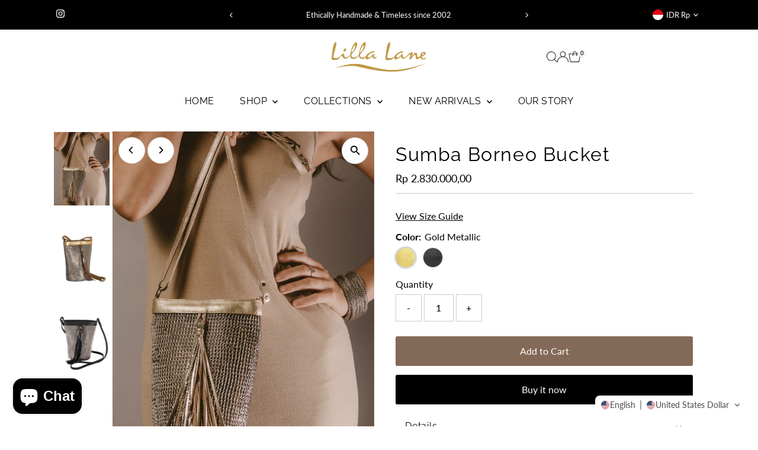

--- FILE ---
content_type: text/html; charset=utf-8
request_url: https://lillalane.com/en-id/products/sumba-borneo-bucket-bag?section_id=template--25667056730425__main&option_values=4197507432761
body_size: 9625
content:
<div id="shopify-section-template--25667056730425__main" class="shopify-section"><link href="//lillalane.com/cdn/shop/t/48/assets/section-main-product.css?v=100695816491371719971762933718" rel="stylesheet" type="text/css" media="all" />
<link href="//lillalane.com/cdn/shop/t/48/assets/component-accordions.css?v=4956838204852423541762933724" rel="stylesheet" type="text/css" media="all" />
<section
  id="product-4576556875887"
  class="product__section section-template--25667056730425__main product-4576556875887 main__section"
  data-product-id="4576556875887"
  data-section-id="template--25667056730425__main"
  data-url="/en-id/products/sumba-borneo-bucket-bag"
  data-section-type="product__section"
  data-sale-format="percentage"
  data-initial-variant="40437083603257">

  <script class="product-json" type="application/json">
  {
      "id": 4576556875887,
      "title": "Sumba Borneo Bucket",
      "handle": "sumba-borneo-bucket-bag",
      "description": "\u003cp\u003eExpertly crafted with meticulous attention to detail, the Sumba Borneo Bucket Bag exudes timeless elegance with its lustrous leather exterior and unique knitted wire detailing. Perfect for enchanting evenings out or casual ensembles, this accessory is both versatile and sophisticated.\u003c\/p\u003e\n\u003cp\u003e\u003cspan style=\"font-size: 0.875rem;\"\u003e\u003cmeta charset=\"UTF-8\"\u003e-Measurements: length 17cm, height 20cm\u003cbr data-mce-fragment=\"1\"\u003e\u003cspan data-mce-fragment=\"1\"\u003e-Measurements (inch): length 7.8\", height 7.8\" \u003c\/span\u003e\u003cbr data-mce-fragment=\"1\"\u003e-Leather strap adjustable\u003cbr data-mce-fragment=\"1\"\u003e-Zip closure\u003cbr data-mce-fragment=\"1\"\u003e-Inside zip department \u0026amp; open pocket \u003cbr data-mce-fragment=\"1\"\u003e-Cotton lining\u003c\/span\u003e\u003cbr\u003e\u003c\/p\u003e\n\u003cp\u003e \u003c\/p\u003e",
      "published_at": [58,14,6,18,10,2020,0,292,true,"EDT"],
      "created_at": [57,14,6,18,10,2020,0,292,true,"EDT"],
      "vendor": "Lilla Lane",
      "type": "Bags",
      "tags": ["bucket bag","handbag","handmade leather bag","leather bucket bag"],
      "price": 283000000,
      "price_min": 283000000,
      "price_max": 283000000,
      "available": true,
      "unit_price_separator": "per",
      "price_varies": false,
      "compare_at_price": null,
      "compare_at_price_min": 0,
      "compare_at_price_max": 0,
      "compare_at_price_varies": false,
      "variants": [
        {
          "id": 32180682162287,
          "title": "Gold Metallic",
          "option1": "Gold Metallic",
          "option2": null,
          "option3": null,
          "sku": "",
          "featured_image": {
              "id": 28068458201199,
              "product_id": 28068458201199,
              "position": 1,
              "created_at": [58,14,6,18,10,2020,0,292,true,"EDT"],
              "updated_at": [57,14,6,18,10,2020,0,292,true,"EDT"],
              "alt": "Sumba Borneo Bucket",
              "width": 660,
              "height": 870,
              "src": "\/\/lillalane.com\/cdn\/shop\/products\/sumbabucketbagmodel.jpg?v=1617170295"
          },
          "available": true,
          "options": ["Gold Metallic"],
          "price": 283000000,
          "unit_price_measurement": {
            "measured_type": null,
            "quantity_unit": null,
            "quantity_value": null,
            "reference_unit": null,
            "reference_value": null
          },
          "unit_price": null,
          "weight": 0,
          "weight_unit": "g",
          "weight_in_unit": 0.0,
          "compare_at_price": null,
          "inventory_management": null,
          "inventory_quantity": -6,
          "inventory_policy": "deny",
          "barcode": "",
          "featured_media": {
            "alt": "Sumba Borneo Bucket",
            "id": 20335941943407,
            "position": 1,
            "preview_image": {
              "aspect_ratio": 0.7586206896551724,
              "height": 870,
              "width": 660
            }
          }
        },
      
        {
          "id": 49718785999161,
          "title": "Midnight Black",
          "option1": "Midnight Black",
          "option2": null,
          "option3": null,
          "sku": "",
          "featured_image": {
              "id": 47694684553529,
              "product_id": 47694684553529,
              "position": 3,
              "created_at": [58,14,6,18,10,2020,0,292,true,"EDT"],
              "updated_at": [57,14,6,18,10,2020,0,292,true,"EDT"],
              "alt": "Sumba Borneo Bucket",
              "width": 1180,
              "height": 1555,
              "src": "\/\/lillalane.com\/cdn\/shop\/files\/sumba_bucket_bag_black.jpg?v=1722843610"
          },
          "available": true,
          "options": ["Midnight Black"],
          "price": 283000000,
          "unit_price_measurement": {
            "measured_type": null,
            "quantity_unit": null,
            "quantity_value": null,
            "reference_unit": null,
            "reference_value": null
          },
          "unit_price": null,
          "weight": 0,
          "weight_unit": "g",
          "weight_in_unit": 0.0,
          "compare_at_price": null,
          "inventory_management": null,
          "inventory_quantity": 0,
          "inventory_policy": "deny",
          "barcode": "",
          "featured_media": {
            "alt": "Sumba Borneo Bucket",
            "id": 40437083603257,
            "position": 3,
            "preview_image": {
              "aspect_ratio": 0.7588424437299035,
              "height": 1555,
              "width": 1180
            }
          }
        }
      ],
      "images": ["\/\/lillalane.com\/cdn\/shop\/products\/sumbabucketbagmodel.jpg?v=1617170295","\/\/lillalane.com\/cdn\/shop\/files\/Sumbaborneobucketbaggold_1ac50d16-093e-43fa-86b3-ba1c11cf429a.jpg?v=1713239225","\/\/lillalane.com\/cdn\/shop\/files\/sumba_bucket_bag_black.jpg?v=1722843610"],
      "featured_image": "\/\/lillalane.com\/cdn\/shop\/products\/sumbabucketbagmodel.jpg?v=1617170295",
      "featured_media": {"alt":null,"id":20335941943407,"position":1,"preview_image":{"aspect_ratio":0.759,"height":870,"width":660,"src":"\/\/lillalane.com\/cdn\/shop\/products\/sumbabucketbagmodel.jpg?v=1617170295"},"aspect_ratio":0.759,"height":870,"media_type":"image","src":"\/\/lillalane.com\/cdn\/shop\/products\/sumbabucketbagmodel.jpg?v=1617170295","width":660},
      "featured_media_id": 20335941943407,
      "options": ["Color"],
      "url": "\/en-id\/products\/sumba-borneo-bucket-bag",
      "media": [
        {
          "alt": "Sumba Borneo Bucket",
          "id": 20335941943407,
          "position": 1,
          "preview_image": {
            "aspect_ratio": 0.7586206896551724,
            "height": 870,
            "width": 660
          },
          "aspect_ratio": 0.7586206896551724,
          "height": 870,
          "media_type": "image",
          "src": {"alt":null,"id":20335941943407,"position":1,"preview_image":{"aspect_ratio":0.759,"height":870,"width":660,"src":"\/\/lillalane.com\/cdn\/shop\/products\/sumbabucketbagmodel.jpg?v=1617170295"},"aspect_ratio":0.759,"height":870,"media_type":"image","src":"\/\/lillalane.com\/cdn\/shop\/products\/sumbabucketbagmodel.jpg?v=1617170295","width":660},
          "width": 660
        },
    
        {
          "alt": "Sumba Borneo Bucket",
          "id": 38609897193785,
          "position": 2,
          "preview_image": {
            "aspect_ratio": 0.7588424437299035,
            "height": 1555,
            "width": 1180
          },
          "aspect_ratio": 0.7588424437299035,
          "height": 1555,
          "media_type": "image",
          "src": {"alt":null,"id":38609897193785,"position":2,"preview_image":{"aspect_ratio":0.759,"height":1555,"width":1180,"src":"\/\/lillalane.com\/cdn\/shop\/files\/Sumbaborneobucketbaggold_1ac50d16-093e-43fa-86b3-ba1c11cf429a.jpg?v=1713239225"},"aspect_ratio":0.759,"height":1555,"media_type":"image","src":"\/\/lillalane.com\/cdn\/shop\/files\/Sumbaborneobucketbaggold_1ac50d16-093e-43fa-86b3-ba1c11cf429a.jpg?v=1713239225","width":1180},
          "width": 1180
        },
    
        {
          "alt": "Sumba Borneo Bucket",
          "id": 40437083603257,
          "position": 3,
          "preview_image": {
            "aspect_ratio": 0.7588424437299035,
            "height": 1555,
            "width": 1180
          },
          "aspect_ratio": 0.7588424437299035,
          "height": 1555,
          "media_type": "image",
          "src": {"alt":null,"id":40437083603257,"position":3,"preview_image":{"aspect_ratio":0.759,"height":1555,"width":1180,"src":"\/\/lillalane.com\/cdn\/shop\/files\/sumba_bucket_bag_black.jpg?v=1722843610"},"aspect_ratio":0.759,"height":1555,"media_type":"image","src":"\/\/lillalane.com\/cdn\/shop\/files\/sumba_bucket_bag_black.jpg?v=1722843610","width":1180},
          "width": 1180
        }
    ]
  }
</script>


  



  <div class="product__section-container grid__wrapper">
    <div class="product__section-images product__section-image--left span-6 carousel-container md-span-12 sm-span-12 auto js-product-gallery"
      data-product-single-media-group
      data-gallery-config='{
    "thumbPosition": "left",
    "enableVideoLooping": true,
    "mainSlider": true,
    "thumbSlider": false,
    "productId": 4576556875887,
    "thumbsShown": 4,
    "clickToEnlarge": true,
    "isQuick": false
 }'
      data-product-gallery>
          


<div class="product__gallery--container">
  
  
<div id="thumbnails" class="thumb-slider thumbnail-slider custom vertical-carousel  auto mobile-hide"
      data-thumbnail-position="left">
      <div class="thumb-slider-wrapper js-thumb-vertical-wrapper js-thumb-wrapper" id="thumb-slider-wrapper">
        <div class="carousel-nav thumb-slider-slides slides product-single__thumbnails-template--25667056730425__main js-thumb-carousel-nav no_carousel">
          
            <div class="image-thumbnail product-single__thumbnails-item carousel-cell is-nav-selected js-thumb-item thumb__first" data-slide-index="0"
            data-image-id="20335941943407" tabindex="0">
              <div class="product-single__thumbnail product-single__thumbnail--template--25667056730425__main js-thumb-item-img-wrap" data-thumbnail-id="product-template-20335941943407">
                
                <img src="//lillalane.com/cdn/shop/products/sumbabucketbagmodel.jpg?v=1617170295&amp;width=200" alt="Sumba Borneo Bucket" srcset="//lillalane.com/cdn/shop/products/sumbabucketbagmodel.jpg?v=1617170295&amp;width=200 200w" width="200" height="264" loading="lazy" class="js-thumb-item-img" data-image-id="20335941943407" fetchpriority="auto">
                <noscript>
                  <img src="//lillalane.com/cdn/shop/products/sumbabucketbagmodel.jpg?v=1617170295&amp;width=100" alt="Sumba Borneo Bucket" srcset="//lillalane.com/cdn/shop/products/sumbabucketbagmodel.jpg?v=1617170295&amp;width=100 100w" width="100" height="132">
                </noscript></div>
            </div>
          
            <div class="image-thumbnail product-single__thumbnails-item carousel-cell  js-thumb-item thumb__" data-slide-index="1"
            data-image-id="38609897193785" tabindex="0">
              <div class="product-single__thumbnail product-single__thumbnail--template--25667056730425__main js-thumb-item-img-wrap" data-thumbnail-id="product-template-38609897193785">
                
                <img src="//lillalane.com/cdn/shop/files/Sumbaborneobucketbaggold_1ac50d16-093e-43fa-86b3-ba1c11cf429a.jpg?v=1713239225&amp;width=200" alt="Sumba Borneo Bucket" srcset="//lillalane.com/cdn/shop/files/Sumbaborneobucketbaggold_1ac50d16-093e-43fa-86b3-ba1c11cf429a.jpg?v=1713239225&amp;width=200 200w" width="200" height="264" loading="lazy" class="js-thumb-item-img" data-image-id="38609897193785" fetchpriority="auto">
                <noscript>
                  <img src="//lillalane.com/cdn/shop/files/Sumbaborneobucketbaggold_1ac50d16-093e-43fa-86b3-ba1c11cf429a.jpg?v=1713239225&amp;width=100" alt="Sumba Borneo Bucket" srcset="//lillalane.com/cdn/shop/files/Sumbaborneobucketbaggold_1ac50d16-093e-43fa-86b3-ba1c11cf429a.jpg?v=1713239225&amp;width=100 100w" width="100" height="132">
                </noscript></div>
            </div>
          
            <div class="image-thumbnail product-single__thumbnails-item carousel-cell  js-thumb-item thumb__last" data-slide-index="2"
            data-image-id="40437083603257" tabindex="0">
              <div class="product-single__thumbnail product-single__thumbnail--template--25667056730425__main js-thumb-item-img-wrap" data-thumbnail-id="product-template-40437083603257">
                
                <img src="//lillalane.com/cdn/shop/files/sumba_bucket_bag_black.jpg?v=1722843610&amp;width=200" alt="Sumba Borneo Bucket" srcset="//lillalane.com/cdn/shop/files/sumba_bucket_bag_black.jpg?v=1722843610&amp;width=200 200w" width="200" height="264" loading="lazy" class="js-thumb-item-img" data-image-id="40437083603257" fetchpriority="auto">
                <noscript>
                  <img src="//lillalane.com/cdn/shop/files/sumba_bucket_bag_black.jpg?v=1722843610&amp;width=100" alt="Sumba Borneo Bucket" srcset="//lillalane.com/cdn/shop/files/sumba_bucket_bag_black.jpg?v=1722843610&amp;width=100 100w" width="100" height="132">
                </noscript></div>
            </div>
          
        </div>
      </div>
    </div>
  

  
<div id="slider" class=" reduced-size thumbs_left auto ">
    <div class="slides product-image-container carousel carousel-main js-carousel-main" data-product-id="4576556875887">
      
        <div class="image-slide carousel-cell js-main-carousel-cell" data-image-id="20335941943407" data-slide-index="0" tabindex="-1">
          <div class="product-media-container product-media--20335941943407 image"
          data-product-single-media-wrapper
          
          
          
          data-thumbnail-id="product-template-20335941943407"
          data-media-id="product-template-20335941943407">
            
                
                
                
                <img src="//lillalane.com/cdn/shop/products/sumbabucketbagmodel.jpg?v=1617170295&amp;width=2400" alt="Sumba Borneo Bucket" srcset="//lillalane.com/cdn/shop/products/sumbabucketbagmodel.jpg?v=1617170295&amp;width=352 352w, //lillalane.com/cdn/shop/products/sumbabucketbagmodel.jpg?v=1617170295&amp;width=832 832w, //lillalane.com/cdn/shop/products/sumbabucketbagmodel.jpg?v=1617170295&amp;width=1200 1200w, //lillalane.com/cdn/shop/products/sumbabucketbagmodel.jpg?v=1617170295&amp;width=1920 1920w, //lillalane.com/cdn/shop/products/sumbabucketbagmodel.jpg?v=1617170295&amp;width=2400 2400w" width="2400" height="3164" loading="lazy" class="product__image" data-zoom-src="//lillalane.com/cdn/shop/products/sumbabucketbagmodel.jpg?v=1617170295&amp;width=2400" data-aspectratio="0.7586206896551724" data-width="660" data-height="870" fetchpriority="auto">
                
                  <button
                    type="button"
                    
                    class="zoom_btn"
                    itemprop="contentUrl"
                    tabindex="-1"
                    title="Click to zoom"
                    data-index="1"
                    data-ps-slide-index="0"
                    data-count="3"
                  >
                    
  
    <svg role="img" aria-hidden="true" class="testament--apollo-search zoom_btn--icon vib-center" height="16px" version="1.1" xmlns="http://www.w3.org/2000/svg" xmlns:xlink="http://www.w3.org/1999/xlink" x="0px" y="0px"
    	 viewBox="0 0 20 20" xml:space="preserve">
      <g class="hover-fill" fill="var(--direction-color)">
        <path d="M14.3,12.6h-0.9l-0.3-0.3c1.1-1.3,1.8-3,1.8-4.8c0-4.1-3.3-7.4-7.4-7.4S0,3.3,0,7.4c0,4.1,3.3,7.4,7.4,7.4
        c1.8,0,3.5-0.7,4.8-1.8l0.3,0.3v0.9l5.7,5.7l1.7-1.7L14.3,12.6z M7.4,12.6c-2.8,0-5.1-2.3-5.1-5.1c0-2.8,2.3-5.1,5.1-5.1
        s5.1,2.3,5.1,5.1C12.6,10.3,10.3,12.6,7.4,12.6z"/>
      </g>
      <style>.zoom_btn .testament--apollo-search:hover .hover-fill { fill: var(--direction-color);}</style>
    </svg>
  






                  </button>
                
              
          </div>
          <noscript>
            
            <img src="//lillalane.com/cdn/shop/products/sumbabucketbagmodel.jpg?v=1617170295&amp;width=800" alt="Sumba Borneo Bucket" srcset="//lillalane.com/cdn/shop/products/sumbabucketbagmodel.jpg?v=1617170295&amp;width=352 352w, //lillalane.com/cdn/shop/products/sumbabucketbagmodel.jpg?v=1617170295&amp;width=800 800w" width="800" height="1055" id="20335941943407" class="product-main-image">
          </noscript>
        </div>
      
        <div class="image-slide carousel-cell js-main-carousel-cell" data-image-id="38609897193785" data-slide-index="1" tabindex="-1">
          <div class="product-media-container product-media--38609897193785 image"
          data-product-single-media-wrapper
          
          
          
          data-thumbnail-id="product-template-38609897193785"
          data-media-id="product-template-38609897193785">
            
                
                
                
                <img src="//lillalane.com/cdn/shop/files/Sumbaborneobucketbaggold_1ac50d16-093e-43fa-86b3-ba1c11cf429a.jpg?v=1713239225&amp;width=2400" alt="Sumba Borneo Bucket" srcset="//lillalane.com/cdn/shop/files/Sumbaborneobucketbaggold_1ac50d16-093e-43fa-86b3-ba1c11cf429a.jpg?v=1713239225&amp;width=352 352w, //lillalane.com/cdn/shop/files/Sumbaborneobucketbaggold_1ac50d16-093e-43fa-86b3-ba1c11cf429a.jpg?v=1713239225&amp;width=832 832w, //lillalane.com/cdn/shop/files/Sumbaborneobucketbaggold_1ac50d16-093e-43fa-86b3-ba1c11cf429a.jpg?v=1713239225&amp;width=1200 1200w, //lillalane.com/cdn/shop/files/Sumbaborneobucketbaggold_1ac50d16-093e-43fa-86b3-ba1c11cf429a.jpg?v=1713239225&amp;width=1920 1920w, //lillalane.com/cdn/shop/files/Sumbaborneobucketbaggold_1ac50d16-093e-43fa-86b3-ba1c11cf429a.jpg?v=1713239225&amp;width=2400 2400w" width="2400" height="3163" loading="lazy" class="product__image" data-zoom-src="//lillalane.com/cdn/shop/files/Sumbaborneobucketbaggold_1ac50d16-093e-43fa-86b3-ba1c11cf429a.jpg?v=1713239225&amp;width=2400" data-aspectratio="0.7588424437299035" data-width="1180" data-height="1555" fetchpriority="auto">
                
                  <button
                    type="button"
                    
                    class="zoom_btn"
                    itemprop="contentUrl"
                    tabindex="-1"
                    title="Click to zoom"
                    data-index="2"
                    data-ps-slide-index="1"
                    data-count="3"
                  >
                    
  
    <svg role="img" aria-hidden="true" class="testament--apollo-search zoom_btn--icon vib-center" height="16px" version="1.1" xmlns="http://www.w3.org/2000/svg" xmlns:xlink="http://www.w3.org/1999/xlink" x="0px" y="0px"
    	 viewBox="0 0 20 20" xml:space="preserve">
      <g class="hover-fill" fill="var(--direction-color)">
        <path d="M14.3,12.6h-0.9l-0.3-0.3c1.1-1.3,1.8-3,1.8-4.8c0-4.1-3.3-7.4-7.4-7.4S0,3.3,0,7.4c0,4.1,3.3,7.4,7.4,7.4
        c1.8,0,3.5-0.7,4.8-1.8l0.3,0.3v0.9l5.7,5.7l1.7-1.7L14.3,12.6z M7.4,12.6c-2.8,0-5.1-2.3-5.1-5.1c0-2.8,2.3-5.1,5.1-5.1
        s5.1,2.3,5.1,5.1C12.6,10.3,10.3,12.6,7.4,12.6z"/>
      </g>
      <style>.zoom_btn .testament--apollo-search:hover .hover-fill { fill: var(--direction-color);}</style>
    </svg>
  






                  </button>
                
              
          </div>
          <noscript>
            
            <img src="//lillalane.com/cdn/shop/files/Sumbaborneobucketbaggold_1ac50d16-093e-43fa-86b3-ba1c11cf429a.jpg?v=1713239225&amp;width=800" alt="Sumba Borneo Bucket" srcset="//lillalane.com/cdn/shop/files/Sumbaborneobucketbaggold_1ac50d16-093e-43fa-86b3-ba1c11cf429a.jpg?v=1713239225&amp;width=352 352w, //lillalane.com/cdn/shop/files/Sumbaborneobucketbaggold_1ac50d16-093e-43fa-86b3-ba1c11cf429a.jpg?v=1713239225&amp;width=800 800w" width="800" height="1054" id="38609897193785" class="product-main-image">
          </noscript>
        </div>
      
        <div class="image-slide carousel-cell js-main-carousel-cell" data-image-id="40437083603257" data-slide-index="2" tabindex="-1">
          <div class="product-media-container product-media--40437083603257 image"
          data-product-single-media-wrapper
          
          
          
          data-thumbnail-id="product-template-40437083603257"
          data-media-id="product-template-40437083603257">
            
                
                
                
                <img src="//lillalane.com/cdn/shop/files/sumba_bucket_bag_black.jpg?v=1722843610&amp;width=2400" alt="Sumba Borneo Bucket" srcset="//lillalane.com/cdn/shop/files/sumba_bucket_bag_black.jpg?v=1722843610&amp;width=352 352w, //lillalane.com/cdn/shop/files/sumba_bucket_bag_black.jpg?v=1722843610&amp;width=832 832w, //lillalane.com/cdn/shop/files/sumba_bucket_bag_black.jpg?v=1722843610&amp;width=1200 1200w, //lillalane.com/cdn/shop/files/sumba_bucket_bag_black.jpg?v=1722843610&amp;width=1920 1920w, //lillalane.com/cdn/shop/files/sumba_bucket_bag_black.jpg?v=1722843610&amp;width=2400 2400w" width="2400" height="3163" loading="lazy" class="product__image" data-zoom-src="//lillalane.com/cdn/shop/files/sumba_bucket_bag_black.jpg?v=1722843610&amp;width=2400" data-aspectratio="0.7588424437299035" data-width="1180" data-height="1555" fetchpriority="auto">
                
                  <button
                    type="button"
                    
                    class="zoom_btn"
                    itemprop="contentUrl"
                    tabindex="-1"
                    title="Click to zoom"
                    data-index="3"
                    data-ps-slide-index="2"
                    data-count="3"
                  >
                    
  
    <svg role="img" aria-hidden="true" class="testament--apollo-search zoom_btn--icon vib-center" height="16px" version="1.1" xmlns="http://www.w3.org/2000/svg" xmlns:xlink="http://www.w3.org/1999/xlink" x="0px" y="0px"
    	 viewBox="0 0 20 20" xml:space="preserve">
      <g class="hover-fill" fill="var(--direction-color)">
        <path d="M14.3,12.6h-0.9l-0.3-0.3c1.1-1.3,1.8-3,1.8-4.8c0-4.1-3.3-7.4-7.4-7.4S0,3.3,0,7.4c0,4.1,3.3,7.4,7.4,7.4
        c1.8,0,3.5-0.7,4.8-1.8l0.3,0.3v0.9l5.7,5.7l1.7-1.7L14.3,12.6z M7.4,12.6c-2.8,0-5.1-2.3-5.1-5.1c0-2.8,2.3-5.1,5.1-5.1
        s5.1,2.3,5.1,5.1C12.6,10.3,10.3,12.6,7.4,12.6z"/>
      </g>
      <style>.zoom_btn .testament--apollo-search:hover .hover-fill { fill: var(--direction-color);}</style>
    </svg>
  






                  </button>
                
              
          </div>
          <noscript>
            
            <img src="//lillalane.com/cdn/shop/files/sumba_bucket_bag_black.jpg?v=1722843610&amp;width=800" alt="Sumba Borneo Bucket" srcset="//lillalane.com/cdn/shop/files/sumba_bucket_bag_black.jpg?v=1722843610&amp;width=352 352w, //lillalane.com/cdn/shop/files/sumba_bucket_bag_black.jpg?v=1722843610&amp;width=800 800w" width="800" height="1054" id="40437083603257" class="product-main-image">
          </noscript>
        </div>
      
    </div>
    
</div>

</div>
        
</div>
    <div class="product__section-contentWrapper span-6 md-span-12 sm-span-12 auto">
      <div class="product__section-content">
        <div class="product__section-details">
          <div class="product__section--header">
            


            


            <h1 class="product__section-title product-title">Sumba Borneo Bucket</h1>

            
<div id="product-price" class="price
  
  
  "
  data-price
><div class="price__pricing-group">
    <dl class="price__regular">
      <dt>
        <span class="visually-hidden visually-hidden--inline">Regular Price</span>
      </dt>
      <dd>
        <span class="price-item price-item--regular" data-regular-price>
          Rp 2.830.000,00
        </span>
      </dd>
    </dl>
    <dl class="price__sale">
      <dt>
        <span class="visually-hidden visually-hidden--inline">Sale Price</span>
      </dt>
      <dd>
        <span class="price-item price-item--sale" data-sale-price>
          Rp 2.830.000,00
        </span>
      </dd>
      <dt>
        <span class="visually-hidden visually-hidden--inline">Regular Price</span>
      </dt>
      <dd>
        <span class="price-item price-item--regular" data-regular-price>
          
        </span>
      </dd>
    </dl>
    <div class="price__badges">
      <span class="price__badge price__badge--sale" aria-hidden="true">
        <div class="sale-item--percentage">
          
              
              
              Save -Infinity
            
        </div><!-- /.sale-item -->
      </span>
      <span class="price__badge price__badge--sold-out">
        <span>Sold Out</span>
      </span>
    </div>
  </div>
  <dl class="price__unit">
    <dt>
      <span class="visually-hidden visually-hidden--inline">Unit Price</span>
    </dt>
    <dd class="price-unit-price"><span data-unit-price></span><span aria-hidden="true">/</span><span class="visually-hidden">per&nbsp;</span><span data-unit-price-base-unit></span></dd>
  </dl>
</div>


            


            
<form method="post" action="/en-id/cart/add" id="product-form-installment" accept-charset="UTF-8" class="shopify-product-form" enctype="multipart/form-data"><input type="hidden" name="form_type" value="product" /><input type="hidden" name="utf8" value="✓" /><input type="hidden" name="id" value="49718785999161">
  <select style="display:none;" name='id'>
    
      <option value="32180682162287" ></option>
    
      <option value="49718785999161" selected="selected"></option>
    
  </select>
  <div class="spi-banner">
    
  </div><!-- /#spi-banner --><input type="hidden" name="product-id" value="4576556875887" /><input type="hidden" name="section-id" value="template--25667056730425__main" /></form>
          </div>

  <span class="popup_content_link">
    <button
      class="product__contact-trigger button-as-link js-contact-trigger"
      type="button"
      name="button"
      data-wau-modal-target="popup-content"
      popovertarget="popup"
      popovertargetaction="show"
    >
      View Size Guide
    </button>
  </span>
  <!-- Determine which popup type -->
  
      
<div
  popover="auto"
  class="modal modal__container"
  id="popup"
>
  <!-- Inner wrapper -->
  <div class="modal__inner-wrapper modal__general-modal__wrapper">
    <!-- Close button -->
    <div
      class="slideout__trigger--close slideout__trigger-recover-password__wrapper slideout__trigger-general-modal__wrapper"
    >
      <button
        class="slideout__trigger-recover-password slideout__trigger-general-modal js-modal-close"
        aria-controls="popup"
        aria-label="Close modal"
        popovertarget="popup"
        popovertargetaction="hide"
      >
        
  
    <svg role="img" aria-hidden="true" class="testament--apollo-close " height="14px" version="1.1" xmlns="http://www.w3.org/2000/svg" xmlns:xlink="http://www.w3.org/1999/xlink" x="0px" y="0px"
    	 viewBox="0 0 20 20" xml:space="preserve">
       <g class="hover-fill" fill="var(--text-color)">
         <polygon points="20,2 18,0 10,8 2,0 0,2 8,10 0,18 2,20 10,12 18,20 20,18 12,10 "/>
       </g>
       <style>.icn-close .testament--apollo-close:hover .hover-fill { fill: var(--text-color);}</style>
    </svg>
  






      </button>
    </div><!-- /.slideout__trigger--close -->

    <!-- Content -->
    <div class="modal__inner-content-container">
      <div style="text-align: left;">
<img src="https://cdn.shopify.com/s/files/1/0794/6215/files/womans_shoes_2026_new.jpg?v=1759907768" alt=""><img src="https://cdn.shopify.com/s/files/1/0794/6215/files/11.png?v=1737952867" alt=""><img src="https://cdn.shopify.com/s/files/1/0794/6215/files/12.png?v=1737952866" alt="">
</div>
<p style="text-align: center;"> </p>
<p> </p>
<p> </p>
    </div><!-- /.modal__inner-content-container -->
  </div><!-- /.modal__inner-wrapper -->
</div><!-- /.modal -->

    






<script type="application/json" data-selected-variant>
  {
    "id": 49718785999161,
    "title": "Midnight Black",
    "sku": "",
    "available": true,
    "option1": "Midnight Black",
    "option2": null,
    "option3": null,
    "price": 283000000,
    "compare_at_price": null,
    "featured_media": {"alt":null,"id":40437083603257,"position":3,"preview_image":{"aspect_ratio":0.759,"height":1555,"width":1180,"src":"\/\/lillalane.com\/cdn\/shop\/files\/sumba_bucket_bag_black.jpg?v=1722843610"},"aspect_ratio":0.759,"height":1555,"media_type":"image","src":"\/\/lillalane.com\/cdn\/shop\/files\/sumba_bucket_bag_black.jpg?v=1722843610","width":1180},
    "inventory_management": null,
    "inventory_policy": "deny",
    "inventory_quantity": 0,
    "requires_shipping": true,
    "taxable": true,
    "featured_image": {
        "id": 47694684553529,
        "product_id": 47694684553529,
        "position": 3,
        "created_at": [58,14,6,18,10,2020,0,292,true,"EDT"],
        "updated_at": [57,14,6,18,10,2020,0,292,true,"EDT"],
        "alt": "Sumba Borneo Bucket",
        "width": 1180,
        "height": 1555,
        "src": "\/\/lillalane.com\/cdn\/shop\/files\/sumba_bucket_bag_black.jpg?v=1722843610"
    },
    "options": ["Midnight Black"],
    "weight": 0,
    "barcode": "",
    "requires_selling_plan": false
  }
</script>

<form method="post" action="/en-id/cart/add" id="product-form-template--25667056730425__main" accept-charset="UTF-8" class="product__form-container product_form relative" enctype="multipart/form-data" data-product-form="
 { &quot;money_format&quot;: &quot;Rp {{amount_with_comma_separator}}&quot;,
   &quot;enable_history&quot;: true,
   &quot;sold_out&quot;: &quot;Sold Out&quot;,
   &quot;button&quot;: &quot;Add to Cart&quot;,
   &quot;unavailable&quot;: &quot;Unavailable&quot;,
   &quot;savings&quot;: &quot;Save {{ savings }}&quot;,
   &quot;quickview&quot;: false,
   &quot;featured_product&quot;: false,
   &quot;swatches&quot;: &quot;swatches&quot;,
   &quot;stock_levels&quot;: {
    &quot;in_stock&quot;: &quot;In stock, ready to ship&quot;,
    &quot;only_remaining&quot;: &quot;Only {{ count }} left!&quot;
   }
 }
" data-product-id="4576556875887"><input type="hidden" name="form_type" value="product" /><input type="hidden" name="utf8" value="✓" />
<div
        class="product__variants-swatches mt4 mb6 no-js-hidden"
        data-section="template--25667056730425__main"
        data-section-id="template--25667056730425__main"
        data-url="/en-id/products/sumba-borneo-bucket-bag"
        data-selected-variant-id="49718785999161"
      >
        
          
<div class="swatches__container js-variant-selector" data-option-index="1" data-other-options='["option2","option3"]'>
  <p class="swatches__option-name h5"><strong>Color:</strong> <span id="selected-option-1" class="swatches__option-value">Midnight Black</span></p>

  


  
<!-- Checking Availability --><!-- Building Variant Image -->

    

    

    

    
      
      <div class="swatches__swatch--color swatch-element color swatches__shape--circle  js-swatch-element">

        
      <input type="radio" id="template--25667056730425__main-color-0"
          class="swatches__form--input"
          name="color"
          value="Gold Metallic"
          form="product-form-template--25667056730425__main"
          data-position="1"
          data-option-value-id="1710686699833"
          >
    

        <label class="swatches__form--label"
        for="template--25667056730425__main-color-0"
        tabindex="0"
        style="
            background-color: metallic;
          
            background-image: url(//lillalane.com/cdn/shop/files/gold-metallic.png?v=16473797846983076668); background-position: center center; background-size: 50px;
          
        ">
          
          
      <span class="visually-hidden label-unavailable">Variant sold out or unavailable</span>
    
        </label>
      </div>
    
    
  
<!-- Checking Availability --><!-- Building Variant Image -->

    

    

    

    
      
      <div class="swatches__swatch--color swatch-element color swatches__shape--circle  js-swatch-element">

        
      <input type="radio" id="template--25667056730425__main-color-1"
          class="swatches__form--input"
          name="color"
          value="Midnight Black"
          form="product-form-template--25667056730425__main"
          data-position="1"
          data-option-value-id="4197507432761"
          checked="checked">
    

        <label class="swatches__form--label"
        for="template--25667056730425__main-color-1"
        tabindex="0"
        style="
            background-color: black;
          
            background-image: url(//lillalane.com/cdn/shop/files/midnight-black.png?v=13085835515291932701); background-position: center center; background-size: 50px;
          
        ">
          
          
      <span class="visually-hidden label-unavailable">Variant sold out or unavailable</span>
    
        </label>
      </div>
    
    
  
</div>

        
      </div><input class="formVariantId" name="" type="hidden" value="49718785999161">
<input type="hidden" name="product-id" value="4576556875887" /><input type="hidden" name="section-id" value="template--25667056730425__main" /></form>




  <div
    class="product__section--qty qty-selection"
    data-product-qty
    
  ><label
      for="qty-4576556875887
"
      class="h5"
    >Quantity</label>
    <button
      class="down quantity-control-down"
      type="button"
    >
      -
    </button>
    <input
      id="qty-4576556875887
"
      min="1"
      type="text"
      name="quantity"
      class="js-qty-input quantity"
      value="1"
      
    >
    <button
      class="up quantity-control-up"
      type="button"
    >
      +
    </button>
  </div>




<div class="product__section--buttons product-add" >
  <form method="post" action="/en-id/cart/add" id="product-form-buttons-template--25667056730425__main" accept-charset="UTF-8" class="product__form-buttons js-prod-form-submit relative" enctype="multipart/form-data" data-product-id="4576556875887"><input type="hidden" name="form_type" value="product" /><input type="hidden" name="utf8" value="✓" />
<input class="formVariantId" name="id" type="hidden" value="49718785999161">
    <input
      class="formQty"
      type="hidden"
      name="quantity"
      value="1"
      
    />
    <div class="note note-success js-added-msg" style="display: none">
      Added to Cart: <a class="underline" href="/en-id/cart">View Cart</a> or <a class="underline" href="/en-id/collections/all">Continue Shopping</a>.
    </div>
    <div class="note note-error js-error-msg" style="display: none">
      <strong class="note__header">Cart Error:</strong>
      <span class="note__message js-error-msg-content">Some items became unavailable. Update the quantity and try again.</span>
    </div>

    <button
      type="submit"
      name="button"
      class="add AddtoCart js-ajax-submit  secondary-button"
      
      
    >
      Add to Cart
    </button>

    
      <div data-shopify="payment-button" class="shopify-payment-button"> <shopify-accelerated-checkout recommended="{&quot;supports_subs&quot;:true,&quot;supports_def_opts&quot;:false,&quot;name&quot;:&quot;shop_pay&quot;,&quot;wallet_params&quot;:{&quot;shopId&quot;:7946215,&quot;merchantName&quot;:&quot;Lilla Lane&quot;,&quot;personalized&quot;:true}}" fallback="{&quot;supports_subs&quot;:true,&quot;supports_def_opts&quot;:true,&quot;name&quot;:&quot;buy_it_now&quot;,&quot;wallet_params&quot;:{}}" access-token="f049629597e5688641230d862bc3dfaa" buyer-country="ID" buyer-locale="en" buyer-currency="IDR" variant-params="[{&quot;id&quot;:32180682162287,&quot;requiresShipping&quot;:true},{&quot;id&quot;:49718785999161,&quot;requiresShipping&quot;:true}]" shop-id="7946215" enabled-flags="[&quot;ae0f5bf6&quot;]" > <div class="shopify-payment-button__button" role="button" disabled aria-hidden="true" style="background-color: transparent; border: none"> <div class="shopify-payment-button__skeleton">&nbsp;</div> </div> <div class="shopify-payment-button__more-options shopify-payment-button__skeleton" role="button" disabled aria-hidden="true">&nbsp;</div> </shopify-accelerated-checkout> <small id="shopify-buyer-consent" class="hidden" aria-hidden="true" data-consent-type="subscription"> This item is a recurring or deferred purchase. By continuing, I agree to the <span id="shopify-subscription-policy-button">cancellation policy</span> and authorize you to charge my payment method at the prices, frequency and dates listed on this page until my order is fulfilled or I cancel, if permitted. </small> </div>
    
<input type="hidden" name="product-id" value="4576556875887" /><input type="hidden" name="section-id" value="template--25667056730425__main" /></form></div>


<pickup-availability
  class="product-single__store-availability-container"
  
  data-block-id="product_availability"
  data-store-availability-container
  data-product-title="Sumba Borneo Bucket"
  data-has-only-default-variant="false"
  data-base-url="https://lillalane.com/en-id"
  data-variant-id="49718785999161"
></pickup-availability>



<div class="product__section--desc product__description-container rte">
  
    <details
      class="details details--no-padding"
      id="product_description"
      
        open
      
      data-default-open-accordion="true"
      
    >
      <summary class="details__summary">
        <h3 class="details__title">Details</h3>
        <div class="details__icon">
          
  
    <svg role="img" aria-hidden="true" class="testament--apollo-down-carrot details__svg vib-center" height="6px" version="1.1" xmlns="http://www.w3.org/2000/svg" xmlns:xlink="http://www.w3.org/1999/xlink" x="0px" y="0px"
    	 viewBox="0 0 20 13.3" xml:space="preserve">
      <g class="hover-fill" fill="var(--accordion-color)">
        <polygon points="17.7,0 10,8.3 2.3,0 0,2.5 10,13.3 20,2.5 "/>
      </g>
      <style> .testament--apollo-down-carrot:hover .hover-fill { fill: var(--accordion-color);}</style>
    </svg>
  






        </div>
      </summary>
      <div class="details__content rte">
        <p>Expertly crafted with meticulous attention to detail, the Sumba Borneo Bucket Bag exudes timeless elegance with its lustrous leather exterior and unique knitted wire detailing. Perfect for enchanting evenings out or casual ensembles, this accessory is both versatile and sophisticated.</p>
<p><span style="font-size: 0.875rem;"><meta charset="UTF-8">-Measurements: length 17cm, height 20cm<br data-mce-fragment="1"><span data-mce-fragment="1">-Measurements (inch): length 7.8", height 7.8" </span><br data-mce-fragment="1">-Leather strap adjustable<br data-mce-fragment="1">-Zip closure<br data-mce-fragment="1">-Inside zip department &amp; open pocket <br data-mce-fragment="1">-Cotton lining</span><br></p>
<p> </p>
      </div>
    </details>
  
</div>


<div class="product__section--accordion">
  <details
    class="details details--no-padding"
    id="accordion_content_VkFxFm"
    
    data-default-open-accordion="false"
    

  >
    <summary class="details__summary">
      <h3 class="details__title">Shipping</h3>
      <div class="details__icon">
        
  
    <svg role="img" aria-hidden="true" class="testament--apollo-down-carrot details__svg vib-center" height="6px" version="1.1" xmlns="http://www.w3.org/2000/svg" xmlns:xlink="http://www.w3.org/1999/xlink" x="0px" y="0px"
    	 viewBox="0 0 20 13.3" xml:space="preserve">
      <g class="hover-fill" fill="var(--accordion-color)">
        <polygon points="17.7,0 10,8.3 2.3,0 0,2.5 10,13.3 20,2.5 "/>
      </g>
      <style> .testament--apollo-down-carrot:hover .hover-fill { fill: var(--accordion-color);}</style>
    </svg>
  






      </div>
    </summary>
    <div class="details__content rte">
      <p>We ship products worldwide by DHL Express. DHL Express is an international Express mail service, which ships worldwide. </p><p>SHIPPING RATES (quoted in USD): </p><p><em><strong>Orders Between</strong></em><strong> $100 & UP Free</strong></p><p><strong>$0- $99 - $15</strong></p><p> We provide you with the unique DHL tracking number upon the shipment of your package.</p><p>We normally need 10-15 business days for delivery of your leather product from the date of your order as everything is custom made just for you.  </p><p>We do not ship to PO boxes, APO (Army Post Office) and FPO (Fleet Post Office).</p><p>Any additional taxes and duties assessed by customs are the responsibility of the customer.</p>
      
    </div>
  </details>
</div><!-- /.product__section--accordion -->


<div class="product__section--accordion">
  <details
    class="details details--no-padding"
    id="accordion_content_9XFEdE"
    
    data-default-open-accordion="false"
    

  >
    <summary class="details__summary">
      <h3 class="details__title">Handmade</h3>
      <div class="details__icon">
        
  
    <svg role="img" aria-hidden="true" class="testament--apollo-down-carrot details__svg vib-center" height="6px" version="1.1" xmlns="http://www.w3.org/2000/svg" xmlns:xlink="http://www.w3.org/1999/xlink" x="0px" y="0px"
    	 viewBox="0 0 20 13.3" xml:space="preserve">
      <g class="hover-fill" fill="var(--accordion-color)">
        <polygon points="17.7,0 10,8.3 2.3,0 0,2.5 10,13.3 20,2.5 "/>
      </g>
      <style> .testament--apollo-down-carrot:hover .hover-fill { fill: var(--accordion-color);}</style>
    </svg>
  






      </div>
    </summary>
    <div class="details__content rte">
      <p>All our items are ethically handmade with love, passion and care by Balinese Artisans using sustainably-sourced materials. </p><p>♡ We ensure that all our handmade products are produced with the highest standards</p><p>♡ We handpick all our materials to ensure that our customer gets the finest quality pieces. All our leather is hand dyed so no two pieces will ever be exactly the same</p><p>♡ Each of our gorgeous designs is truly handmade with our tailors cutting each pattern by hand. This is what makes our products so special and unique</p>
      
    </div>
  </details>
</div><!-- /.product__section--accordion -->


<span class="popup_content_link">
  <button
    class="product__contact-trigger button-as-link js-contact-trigger"
    type="button"
    name="button"
    data-wau-modal-target="contact-form"
    popovertarget="contact_popup"
    popovertargetaction="show"
  >
  Contact us
</button>
</span>
<!-- Capture the content -->

<!-- Determine the popover type -->

    
<div
  popover="auto"
  class="modal modal__container"
  id="contact_popup"
>
  <!-- Inner wrapper -->
  <div class="modal__inner-wrapper modal__general-modal__wrapper">
    <!-- Close button -->
    <div
      class="slideout__trigger--close slideout__trigger-recover-password__wrapper slideout__trigger-general-modal__wrapper"
    >
      <button
        class="slideout__trigger-recover-password slideout__trigger-general-modal js-modal-close"
        aria-controls="contact_popup"
        aria-label="Close modal"
        popovertarget="contact_popup"
        popovertargetaction="hide"
      >
        
  
    <svg role="img" aria-hidden="true" class="testament--apollo-close " height="14px" version="1.1" xmlns="http://www.w3.org/2000/svg" xmlns:xlink="http://www.w3.org/1999/xlink" x="0px" y="0px"
    	 viewBox="0 0 20 20" xml:space="preserve">
       <g class="hover-fill" fill="var(--text-color)">
         <polygon points="20,2 18,0 10,8 2,0 0,2 8,10 0,18 2,20 10,12 18,20 20,18 12,10 "/>
       </g>
       <style>.icn-close .testament--apollo-close:hover .hover-fill { fill: var(--text-color);}</style>
    </svg>
  






      </button>
    </div><!-- /.slideout__trigger--close -->

    <!-- Content -->
    <div class="modal__inner-content-container">
      
  <form method="post" action="/en-id/contact#contact_form" id="contact_form" accept-charset="UTF-8" class="contact-form"><input type="hidden" name="form_type" value="contact" /><input type="hidden" name="utf8" value="✓" />
<div id="contactFormWrapper">
    <p>
      <label for="contactFormName">Name</label>
      <input type="text" id="contactFormName" name="contact[name]" placeholder="Name" />
    </p>

    <p>
      <label for="contactFormEmail">Email</label>
      <input type="email" id="contactFormEmail" name="contact[email]" placeholder="Email" />
    </p>

    <p>
      <label for="contactFormTelephone">Phone Number</label>
      <input type="text" id="contactFormTelephone" name="contact[phone]" placeholder="Phone Number" />
    </p>

    <input type="hidden" name="contact[product]" value="Sumba Borneo Bucket">
    <input type="hidden" name="contact[producturl]" value="/en-id//en-id/products/sumba-borneo-bucket-bag">

    <p>
      <label for="contactFormMessage">Message</label>
      <textarea rows="15" cols="90" id="contactFormMessage" name="contact[body]" placeholder="Message"></textarea>
    </p>
    <p>

      <button
        type="submit"
        id="contactFormSubmit"
        class="button"
      >
        Send
      </button>
    </p>
</div>

<div class="clear"></div>






</form>

<div class="clear"></div>


    </div><!-- /.modal__inner-content-container -->
  </div><!-- /.modal__inner-wrapper -->
</div><!-- /.modal -->

  


</div>
      </div>
    </div>
  </div>
  <div class="clear"></div>
  <style>
    
    :root {
      --color-body: #ffffff;
    }
    
    .section-template--25667056730425__main .product__section-contentWrapper .product__section-content {
      background: #ffffff;
      padding: 20px;
      
      
    }
    section#product-4576556875887 .product__section-details button.js-accordion-header.c-accordion__header {
      background: #ffffff;
    }
    
      .section-template--25667056730425__main .thumb-slider-slides {
        transition: top 0.5s ease-in-out;
      }
    
    @media screen and (min-width: 981px) {
      
        
        .section-template--25667056730425__main .product__section-images {
          position: sticky;
          top: 120px;
        }
        
      
    }
    @media screen and ( min-width: 741px ) {
      
        .section-template--25667056730425__main .product__section-details,
        .section-template--25667056730425__main .product__section-details .rte,
        .section-template--25667056730425__main .product__section-details h1 {
          text-align: left;
        }
        .section-template--25667056730425__main .add {
          margin: 0;
        }
        .section-template--25667056730425__main .price {
          align-items: flex-start;
        }
      
    }.section-template--25667056730425__main .store-availability-information {
        justify-content: start !important;
      }
      .section-template--25667056730425__main .store-availability-information-container,
      .section-template--25667056730425__main .store-availability-information__stores,
      .section-template--25667056730425__main .slideout__trigger-store-availability {
        text-align: left !important;
      }@media screen and ( max-width: 740px ) {
      .section-template--25667056730425__main .store-availability-information {
        justify-content: center !important;
      }
      .section-template--25667056730425__main .store-availability-information,
      .store-availability-information-container {
          margin-left: 0;
      }
      .section-template--25667056730425__main .store-availability-information .store-availability-information-container,
      .section-template--25667056730425__main .store-availability-information .store-availability-information__stores,
      .section-template--25667056730425__main .store-availability-information .slideout__trigger-store-availability {
        text-align: center !important;
        justify-content: center;
      }
    }
  </style>
</section>

<script type="application/json" id="ModelJson-template--25667056730425__main">
  []
</script>
<script type="application/json" id="ProductJson-template--25667056730425__main">
  {"id":4576556875887,"title":"Sumba Borneo Bucket","handle":"sumba-borneo-bucket-bag","description":"\u003cp\u003eExpertly crafted with meticulous attention to detail, the Sumba Borneo Bucket Bag exudes timeless elegance with its lustrous leather exterior and unique knitted wire detailing. Perfect for enchanting evenings out or casual ensembles, this accessory is both versatile and sophisticated.\u003c\/p\u003e\n\u003cp\u003e\u003cspan style=\"font-size: 0.875rem;\"\u003e\u003cmeta charset=\"UTF-8\"\u003e-Measurements: length 17cm, height 20cm\u003cbr data-mce-fragment=\"1\"\u003e\u003cspan data-mce-fragment=\"1\"\u003e-Measurements (inch): length 7.8\", height 7.8\" \u003c\/span\u003e\u003cbr data-mce-fragment=\"1\"\u003e-Leather strap adjustable\u003cbr data-mce-fragment=\"1\"\u003e-Zip closure\u003cbr data-mce-fragment=\"1\"\u003e-Inside zip department \u0026amp; open pocket \u003cbr data-mce-fragment=\"1\"\u003e-Cotton lining\u003c\/span\u003e\u003cbr\u003e\u003c\/p\u003e\n\u003cp\u003e \u003c\/p\u003e","published_at":"2020-10-18T06:14:58-04:00","created_at":"2020-10-18T06:14:57-04:00","vendor":"Lilla Lane","type":"Bags","tags":["bucket bag","handbag","handmade leather bag","leather bucket bag"],"price":283000000,"price_min":283000000,"price_max":283000000,"available":true,"price_varies":false,"compare_at_price":null,"compare_at_price_min":0,"compare_at_price_max":0,"compare_at_price_varies":false,"variants":[{"id":32180682162287,"title":"Gold Metallic","option1":"Gold Metallic","option2":null,"option3":null,"sku":"","requires_shipping":true,"taxable":true,"featured_image":{"id":28068458201199,"product_id":4576556875887,"position":1,"created_at":"2021-03-31T01:55:54-04:00","updated_at":"2021-03-31T01:58:15-04:00","alt":null,"width":660,"height":870,"src":"\/\/lillalane.com\/cdn\/shop\/products\/sumbabucketbagmodel.jpg?v=1617170295","variant_ids":[32180682162287]},"available":true,"name":"Sumba Borneo Bucket - Gold Metallic","public_title":"Gold Metallic","options":["Gold Metallic"],"price":283000000,"weight":0,"compare_at_price":null,"inventory_quantity":-6,"inventory_management":null,"inventory_policy":"deny","barcode":"","featured_media":{"alt":null,"id":20335941943407,"position":1,"preview_image":{"aspect_ratio":0.759,"height":870,"width":660,"src":"\/\/lillalane.com\/cdn\/shop\/products\/sumbabucketbagmodel.jpg?v=1617170295"}},"requires_selling_plan":false,"selling_plan_allocations":[]},{"id":49718785999161,"title":"Midnight Black","option1":"Midnight Black","option2":null,"option3":null,"sku":"","requires_shipping":true,"taxable":true,"featured_image":{"id":47694684553529,"product_id":4576556875887,"position":3,"created_at":"2024-08-05T03:40:09-04:00","updated_at":"2024-08-05T03:40:10-04:00","alt":null,"width":1180,"height":1555,"src":"\/\/lillalane.com\/cdn\/shop\/files\/sumba_bucket_bag_black.jpg?v=1722843610","variant_ids":[49718785999161]},"available":true,"name":"Sumba Borneo Bucket - Midnight Black","public_title":"Midnight Black","options":["Midnight Black"],"price":283000000,"weight":0,"compare_at_price":null,"inventory_quantity":0,"inventory_management":null,"inventory_policy":"deny","barcode":"","featured_media":{"alt":null,"id":40437083603257,"position":3,"preview_image":{"aspect_ratio":0.759,"height":1555,"width":1180,"src":"\/\/lillalane.com\/cdn\/shop\/files\/sumba_bucket_bag_black.jpg?v=1722843610"}},"requires_selling_plan":false,"selling_plan_allocations":[]}],"images":["\/\/lillalane.com\/cdn\/shop\/products\/sumbabucketbagmodel.jpg?v=1617170295","\/\/lillalane.com\/cdn\/shop\/files\/Sumbaborneobucketbaggold_1ac50d16-093e-43fa-86b3-ba1c11cf429a.jpg?v=1713239225","\/\/lillalane.com\/cdn\/shop\/files\/sumba_bucket_bag_black.jpg?v=1722843610"],"featured_image":"\/\/lillalane.com\/cdn\/shop\/products\/sumbabucketbagmodel.jpg?v=1617170295","options":["Color"],"media":[{"alt":null,"id":20335941943407,"position":1,"preview_image":{"aspect_ratio":0.759,"height":870,"width":660,"src":"\/\/lillalane.com\/cdn\/shop\/products\/sumbabucketbagmodel.jpg?v=1617170295"},"aspect_ratio":0.759,"height":870,"media_type":"image","src":"\/\/lillalane.com\/cdn\/shop\/products\/sumbabucketbagmodel.jpg?v=1617170295","width":660},{"alt":null,"id":38609897193785,"position":2,"preview_image":{"aspect_ratio":0.759,"height":1555,"width":1180,"src":"\/\/lillalane.com\/cdn\/shop\/files\/Sumbaborneobucketbaggold_1ac50d16-093e-43fa-86b3-ba1c11cf429a.jpg?v=1713239225"},"aspect_ratio":0.759,"height":1555,"media_type":"image","src":"\/\/lillalane.com\/cdn\/shop\/files\/Sumbaborneobucketbaggold_1ac50d16-093e-43fa-86b3-ba1c11cf429a.jpg?v=1713239225","width":1180},{"alt":null,"id":40437083603257,"position":3,"preview_image":{"aspect_ratio":0.759,"height":1555,"width":1180,"src":"\/\/lillalane.com\/cdn\/shop\/files\/sumba_bucket_bag_black.jpg?v=1722843610"},"aspect_ratio":0.759,"height":1555,"media_type":"image","src":"\/\/lillalane.com\/cdn\/shop\/files\/sumba_bucket_bag_black.jpg?v=1722843610","width":1180}],"requires_selling_plan":false,"selling_plan_groups":[],"content":"\u003cp\u003eExpertly crafted with meticulous attention to detail, the Sumba Borneo Bucket Bag exudes timeless elegance with its lustrous leather exterior and unique knitted wire detailing. Perfect for enchanting evenings out or casual ensembles, this accessory is both versatile and sophisticated.\u003c\/p\u003e\n\u003cp\u003e\u003cspan style=\"font-size: 0.875rem;\"\u003e\u003cmeta charset=\"UTF-8\"\u003e-Measurements: length 17cm, height 20cm\u003cbr data-mce-fragment=\"1\"\u003e\u003cspan data-mce-fragment=\"1\"\u003e-Measurements (inch): length 7.8\", height 7.8\" \u003c\/span\u003e\u003cbr data-mce-fragment=\"1\"\u003e-Leather strap adjustable\u003cbr data-mce-fragment=\"1\"\u003e-Zip closure\u003cbr data-mce-fragment=\"1\"\u003e-Inside zip department \u0026amp; open pocket \u003cbr data-mce-fragment=\"1\"\u003e-Cotton lining\u003c\/span\u003e\u003cbr\u003e\u003c\/p\u003e\n\u003cp\u003e \u003c\/p\u003e"}
</script>


</div>